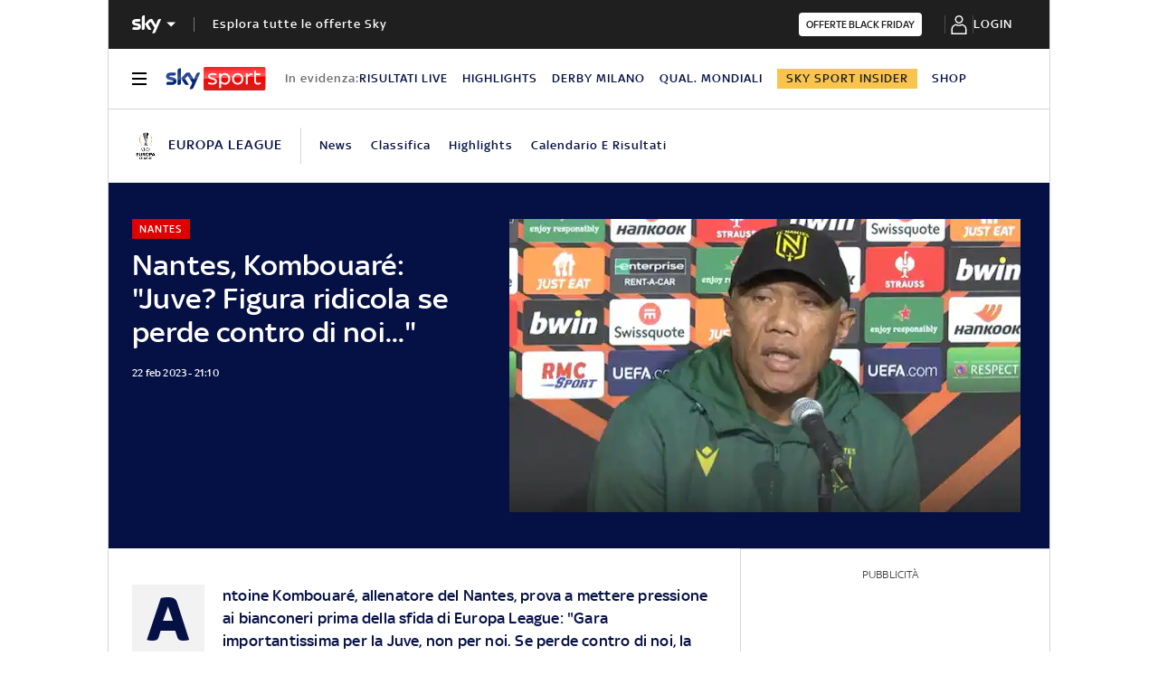

--- FILE ---
content_type: application/x-javascript;charset=utf-8
request_url: https://smetrics.sky.it/id?d_visid_ver=5.5.0&d_fieldgroup=A&mcorgid=1A124673527853290A490D45%40AdobeOrg&mid=29343726561792681588395183842274407723&ts=1763469734427
body_size: -37
content:
{"mid":"29343726561792681588395183842274407723"}

--- FILE ---
content_type: application/javascript
request_url: https://static.sky.it/libs/sky-aem-frontend/clientlibs/dp_base/1.3.217/js/resources/6317.js
body_size: 5317
content:
(self.webpackChunkita_editorial_ds=self.webpackChunkita_editorial_ds||[]).push([[6317],{226(e,a,i){i.d(a,{A(){return m}});var s=i(172),r=i(5556),t=i.n(r),n=i(1123),o=i(7673),l=i(2856);const c=[],d="button",DEFAULT_ON_CLICK=()=>{},Option=({text:e,urlLink:a,labelLink:i,isActive:r=!1,isDisabled:t,modifiers:m=c,onClick:h=DEFAULT_ON_CLICK,tag:p=d,href:g,target:u="_blank",image:b,intcmp:_,card:f})=>{const v=p,y=p===d?"button":null;let k,N=(0,n.Zz)("c-option",m);return r&&(N+=" is-active"),t&&(N+=" is-disabled"),m.includes("radio")&&(k=o.bL),m.includes("checkbox")&&(k=o.IL),(0,s.h)(v,{type:y,href:g,target:u,className:N,onClick:h,"data-intcmp":"a"===v?_:void 0},b&&(0,s.h)("span",{className:"c-option__container"},(0,s.h)("img",{className:"c-option__image",src:b})),e&&(0,s.h)("span",{className:"c-option__text"},e),a&&(0,s.h)("a",{href:a,target:u,className:"c-option__link","data-intcmp":_},i),f&&(0,s.h)(l.Ay,f),r&&k&&(0,s.h)("span",{className:"c-option__icon"},(0,s.h)(k,{modifiers:["xsmall"]})))};Option.propTypes={isActive:t().bool,isDisabled:t().bool,isNotClickable:t().bool,modifiers:t().arrayOf(t().oneOf(["floating","floating-with-arrow","radio","checkbox","sky-it-square","sky-it-card","has-image","not-clickable"])),onClick:t().func,tag:t().oneOf(["button","a"]),href:t().string,target:t().string,type:t().string,image:t().string,text:t().string,urlLink:t().string,labelLink:t().string,intcmp:t().string,card:t().object};var m=Option},825(e,a,i){i.d(a,{k(){return s}});const s=["arrow-navigation","navigation","xxsmall","xsmall","small","medium","xlarge","c-light","c-medium","c-medium-light","c-medium-light-2","c-dark","c-primary","c-primary-arrow","c-secondary-arrow","c-neutral","c-success","media","mix","neutral","alert","arrow","arrow-down","arrow-link","arrow-player-dx","arrow-player-sx","arrow-player-bold-dx","arrow-player-bold-sx","avatar-placeholder-empty","avatar-placeholder-filled","close","edit","flag-green","heart","horoscope","logo","mail","play","player","sky","social","gallery","padlock","play-blurred","video-playlist","star","reverse"]},992(e,a,i){var s=i(172),r=i(5556),t=i.n(r);const Wrapper=({tag:e="div",className:a,children:i,isWrapping:r,...t})=>{if(!r)return i;const n=e;return(0,s.h)(n,Object.assign({className:a},t),i)};Wrapper.propTypes={tag:t().string,className:t().string,children:t().any,isWrapping:t().bool.isRequired},a.A=Wrapper},1425(e,a,i){i.d(a,{A(){return c}});var s=i(172),r=i(5556),t=i.n(r),n=i(1123);const o=["primary"],l=["_self"],DEFAULT_ON_CLICK=()=>{},Cta=({children:e,tag:a="a",id:i,modifiers:r=o,href:t,target:c=l,append:d,prepend:m,intcmpCta:h,disabled:p=!1,disabledStyle:g,onClick:u=DEFAULT_ON_CLICK})=>{let b=(0,n.Zz)("c-cta",r);b+=g?" is-disabled":"";const _=a,f="button"===a?"button":"";return(0,s.h)(_,{id:i,type:f,className:b,href:t,target:c,"data-intcmp":h,onClick:u,disabled:p},m,(0,s.h)("span",{className:"c-cta__text"},e),d)};Cta.propTypes={append:t().any,tag:t().string,children:t().any.isRequired,href:t().string,id:t().string,modifiers:t().arrayOf(t().oneOf(["capitalized","editorial-premium","no-outline","primary","primary-on-dark","reverse","secondary","secondary-on-dark","secondary-on-dark-no-outline","sky-it-primary","sky-it-outline","sky-it-no-outline","text","close","on-dark"])),prepend:t().any,target:t().oneOf(["_blank","_self","_parent","_top"]),intcmpCta:t().string,disabled:t().bool,disabledStyle:t().bool,onClick:t().func};var c=Cta},2856(e,a,i){i.d(a,{rH(){return b},vC(){return _}});var s=i(172),r=i(5556),t=i.n(r),n=i(1123),o=i(189),l=i(2621),c=i(7673),d=i(992),m=i(4873),h=i(5087);const p=i(1186).lazyLoadingContents.lazyClass,g={},u=[],b="16-9",_="16-10",Card=({modifiers:e=u,newsData:a=g,intcmpCard:i,intcmpVideo:r,target:t="_blank",imageAspectRatio:h=_,time:b,timeOnSide:f,showChannel:v=!0,truncateTitle:y=!0,rel:k,isParsely:N,labelModifiers:w,onClick:C})=>{const{cardLabelWrapper:A,channelLabel:O,section:x,url:j,urlImage:T,duration:L,abstract:R,disclaimer:q,blogAuthor:z}=a,S=y?(0,l.EJ)(a.title):a.title,J=!!L||a.articleVideoTemplate,Z=a.galleryTemplate,D=(0,n.Zz)("c-card",e),W=r?(0,o.bV)("intcmp",r,j):j,I={};return i&&(I["data-intcmp"]=i),(0,s.h)("a",Object.assign({className:D,href:W,target:t,rel:k,onClick:C},I),(0,s.h)("article",{className:"c-card__wrapper"},b&&f&&(0,s.h)("time",{className:"c-card__date",dateTime:b},b),(0,s.h)("div",{className:"c-card__content"},(0,s.h)("h2",{className:"c-card__title"},S),z&&(H=z.name,P=z.image,H&&P?(0,s.h)("div",{class:"c-card__author"},(0,s.h)("div",{class:"c-card__author-img-wrapper"},(0,s.h)("div",{class:"o-image-circle o-aspect-ratio o-aspect-ratio--square"},(0,s.h)("img",{crossorigin:"anonymous",class:"o-image-circle__img",alt:H,title:H,src:P||""}))),(0,s.h)("div",{class:"c-card__author-info"},(0,s.h)("p",{class:"c-card__author-name-no-intro"},H))):null),!z&&((e,a,i,r,t)=>{if(!e&&!a)return null;const n=!!i;return(0,s.h)(d.A,{className:"c-card__label-wrapper c-label-wrapper",isWrapping:n},e&&(0,s.h)(m.A,{modifiers:t||["article-heading"]},(0,l.wJ)(e)),r&&a&&(0,s.h)(m.A,{modifiers:t||["article-heading-light"]},(0,l.wJ)(a)))})(x,O,A,v,w),!z&&R&&(0,s.h)("p",{className:"c-card__abstract"},R),!z&&q&&(0,s.h)("div",{className:"c-card__disclaimer-container"},(0,s.h)("div",{className:"c-card__disclaimer"},q)),!z&&b&&!f&&(0,s.h)("time",{className:"c-card__date",dateTime:b},b)),(({urlImage:e,hasVideo:a,hasGallery:i,imageAspectRatio:r,videoDuration:t,isParsely:n})=>{if(!e)return null;const o={crossOrigin:"anonymous",className:`c-card__img ${n?"parselyImg":""} ${p}`,src:e,loading:"lazy",sizes:"(max-width: 1920px) 100vw",srcSet:`${e} 1x, ${e} 2x`,"data-srcset":void 0,"data-src":void 0};return(0,s.h)("div",{className:"c-card__img-wrapper"},(0,s.h)("figure",{className:"o-aspect-ratio o-aspect-ratio--"+r},(0,s.h)("img",Object.assign({},o,{alt:""}))),t&&(0,s.h)("div",{className:"c-card__video-duration"},t),a&&(0,s.h)(c.AY,{modifiers:["media","play","medium","c-primary"]}),i&&(0,s.h)(c.yt,{modifiers:["media","gallery","medium","c-primary"]}))})({urlImage:T,hasVideo:J,hasGallery:Z,imageAspectRatio:h,videoDuration:L,isParsely:N})));var H,P};Card.propTypes={modifiers:t().arrayOf(t().oneOf(h.k)),newsData:t().shape({section:t().string,title:t().string.isRequired,abstract:t().string,blogAuthor:t().shape({name:t().string,image:t().string}),disclaimer:t().string,time:t().string,url:t().string,urlImage:t().string,cardLabelWrapper:t().string,channelLabel:t().string,duration:t().string,articleVideoTemplate:t().bool,articleTemplate:t().bool,galleryTemplate:t().bool}),intcmpCard:t().string,intcmpVideo:t().string,target:t().string,videoDuration:t().string,imageAspectRatio:t().oneOf([b,_]),time:t().string,timeOnSide:t().bool,showChannel:t().bool,truncateTitle:t().bool,rel:t().string,isParsely:t().bool,labelModifiers:t().array,onClick:t().func},a.Ay=Card},4041(e,a,i){i.d(a,{A(){return o}});var s=i(172),r=i(5556),t=i.n(r);const Overlay=({show:e=!0})=>e&&(0,s.h)("div",{className:"c-overlay"});Overlay.propTypes={show:t().bool};var n=Overlay;const OverlayWrapper=({children:e,showOverlay:a})=>a&&(0,s.h)("div",{className:"l-wrapper l-wrapper--transparent c-overlay-wrapper"},(0,s.h)(n,null),e);OverlayWrapper.propTypes={children:t().any,showOverlay:t().bool};var o=OverlayWrapper},4873(e,a,i){i.d(a,{A(){return l}});var s=i(172),r=i(5556),t=i.n(r),n=i(1123);const o=[],Label=({children:e,tag:a="span",url:i,modifiers:r=o,intcmpTag:t,...l})=>{const c=(0,n.Zz)("c-label",r),d=a;return(0,s.h)(d,Object.assign({className:c,href:i},l,{"data-intcmp":t}),e)};Label.propTypes={children:t().any.isRequired,tag:t().oneOf(["span","a"]),url:t().string,intcmpTag:t().string,modifiers:t().arrayOf(t().oneOf(["breaking-news","live","article-heading","article-heading-white","article-heading-edited","article-heading-light","article-heading-dark","article-marker","article-sponsored","editorial-premium","primary-bg-light","inline-gallery","gallery","tag","tag-parsely"]))};var l=Label},5087(e,a,i){i.d(a,{k(){return s}});const s=["base","media","CA05C-t","CA05C-d","CA10-d","CA30-m","CA30-t","CA30-d","CA15-m","CA15-t","CA15-d","CA25-m","editorial-premium"]},5274(e,a,i){i.d(a,{A(){return k}});var s=i(172),r=i(5556),t=i.n(r),n=i(486),o=i(6384),l=i(1425),c=i(5994),d=i(8762),m=i(705),h=i(226),p=i(1123);const Select=({isActive:e=!1,modifiers:a,noPointerEvents:i,onClick:r})=>{let t=(0,p.Zz)("c-select",a);return e&&(t+=" is-active"),i&&(t+=" no-pointer-events"),(0,s.h)("button",{className:t,type:"button",onClick:r},(0,s.h)("div",{className:"c-select__dot"}),(0,s.h)("div",{className:"c-select__dot"}),(0,s.h)("div",{className:"c-select__dot"}))};Select.propTypes={isActive:t().bool,modifiers:t().arrayOf(t().oneOf(["floating"])).isRequired,noPointerEvents:t().bool,onClick:t().func};var g=Select;const DropdownFloating=({options:e})=>{const[a,i]=(0,c.J0)(!1),r=(0,c.li)();return(0,m.j)(r,()=>{i(!1)}),(0,s.h)("div",{className:"c-dropdown c-dropdown--floating","data-state":a&&"open",ref:r,onClick(){i(e=>!e)}},(0,s.h)("div",{className:"c-dropdown__header"},(0,s.h)(g,{modifiers:["floating"],noPointerEvents:(0,d.Fr)()})),(0,s.h)("div",{className:"c-dropdown__body"},e.map((e,a)=>(0,s.h)(h.A,{key:a,modifiers:e.hasArrow?["floating","floating-with-arrow"]:["floating"],tag:"a",target:e.target,href:e.href,onClick:e.onClick,text:e.text,intcmp:e.intcmp}))))};DropdownFloating.propTypes={options:t().arrayOf(t().shape({text:t().string.isRequired,onClick:t().func,href:t().string,target:t().string,intcmp:t().string,hasArrow:t().bool}))};var u=DropdownFloating;const b=[""],Forms=({children:e,modifiers:a=b})=>{const i=(0,p.Zz)("c-forms",a);return(0,s.h)("div",{className:i},e)};Forms.propTypes={children:t().any.isRequired,modifiers:t().arrayOf(t().oneOf(["2-cols","2-cols-m","2-cols-t","2-cols-d","3-cols","3-cols-m","3-cols-t","3-cols-d"]))};var _=Forms;const Switch=({checked:e=!1,label:a,onClick:i})=>(0,s.h)(_,null,(0,s.h)("div",{className:"c-forms__switch"},(0,s.h)("input",{type:"checkbox",checked:e}),(0,s.h)("label",{className:"c-forms__label c-forms__label--clickable",onClick(){return i?.(e)}},(0,s.h)("span",null)),a&&(0,s.h)("label",{className:"c-forms__label c-forms__label--not-clickable"},a)));Switch.propTypes={checked:t().bool,label:t().string,onClick:t().func};var f=Switch;const v=[],SelectBox=({title:e,showMore:a,showLess:i,message:r,options:t,enableSelectAll:o,onOptionClick:l,selectedOptions:d=[],modifiers:m=v,onSwitchClick:g})=>{const u=(0,n.p)("you.are.following.link.label"),b=(0,c.li)(),_=b.current?.offsetHeight||0,y=b.current?.scrollHeight||0,[k,N]=(0,c.J0)(!1),[w,C]=(0,c.J0)(null),[A,O]=(0,c.J0)(!1),x=(0,p.s7)({"c-select-box__footer":!0,"c-select-box__footer--open":k}),j=(0,p.s7)({"c-select-box__footer-arrow":!0,"c-select-box__footer-arrow--open":k}),T=(0,p.s7)({"c-select-box__body":!0,"c-select-box__body--with-show-more":A});(0,c.vJ)(()=>{C({original:_,full:y+50}),y>_&&O(!0)},[y]),(0,c.vJ)(()=>{if(w){const e=k?w.full:w.original;b.current.style.maxHeight=e+"px"}},[k]);const L=1===t.length,R=(0,p.Zz)("c-select-box",m);return(0,s.h)("div",{className:R,ref:b},!L&&e&&(0,s.h)(s.FK,null,(0,s.h)("h3",{className:"c-select-box__header"},(0,s.h)("span",null,e),(0,s.h)("span",null,"(",d.length,"/",t.length,")")),(0,s.h)("hr",{className:"c-select-box__hr"})),(0,s.h)("div",{className:T},r&&(0,s.h)("div",{className:"c-select-box__message"},r,o&&(0,s.h)(f,{onClick:g,checked:t.length===d.length})),(0,s.h)("div",{className:"c-select-box__options"},t.map(e=>(0,s.h)(h.A,{key:e.value,modifiers:e.modifiers?.length?e.modifiers:["radio"],isActive:e.isActive,isDisabled:e.isDisabled,onClick(){return l(e)},image:e.image,text:e.text,urlLink:e.urlLink,labelLink:u,target:e.target,intcmp:e.intcmp})))),A&&!L&&(0,s.h)("button",{type:"button",className:x,onClick(){N(e=>!e)}},k?i:a," ",(0,s.h)("span",{className:j})))};SelectBox.propTypes={title:t().string,showMore:t().string,showLess:t().string,message:t().string,options:t().array.isRequired,enableSelectAll:t().bool,onOptionClick:t().func,selectedOptions:t().array,modifiers:t().arrayOf(t().oneOf(["1-col","2-cols","3-cols-tablet","2-cols-tablet","4-cols-desktop","5-cols-desktop","with-show-more","no-border","with-square-options","single-option"])),maxOptions:t().number,onSwitchClick:t().func};var y=SelectBox;const WPNDialog=({title:e,selectBoxes:a,onOptionClick:i,onClose:r,onConfirm:t,onUnsubscribe:c,selectedOptions:d={},onSwitchClick:m})=>{const h=!Object.values(d).reduce((e,a)=>[...e,...a],[]).length;return(0,s.h)("div",{className:"c-wpn-dialog"},(0,s.h)("div",{className:"c-wpn-dialog__header"},c&&(0,s.h)("div",{className:"c-wpn-dialog__dropdown"},(0,s.h)(u,{options:[{text:(0,n.p)("wpn.unsubscribe.title"),onClick:c}]})),(0,s.h)("button",{type:"button",className:"c-cta--close",onClick:r},(0,s.h)("div",null,(0,s.h)("div",null)))),(0,s.h)("div",{className:"c-wpn-dialog__body"},(0,s.h)("h3",{className:"c-wpn-dialog__title"},e),a.map(e=>(0,s.h)(y,Object.assign({},e,{options:(0,o.z0)(e.options,d[e.boxName]),key:e.boxName,selectedOptions:d[e.boxName],onOptionClick(a){return i(e.boxName,a)},onSwitchClick(a){return m(e,a)}})))),(0,s.h)("div",{className:"c-wpn-dialog__footer"},(0,s.h)(l.A,{tag:"button",modifiers:["no-outline"],onClick:r},(0,n.p)("global.cancel")),(0,s.h)(l.A,{tag:"button",modifiers:["no-outline"],onClick:t,disabled:h},(0,n.p)("global.confirm"))))};WPNDialog.propTypes={title:t().string.isRequired,selectBoxes:t().array.isRequired,onOptionClick:t().func.isRequired,onClose:t().func.isRequired,onConfirm:t().func.isRequired,onUnsubscribe:t().func,selectedOptions:t().object,onSwitchClick:t().func};var k=WPNDialog},7673(e,a,i){i.d(a,{O7(){return IconAlert},t2(){return IconArrowLink},fd(){return IconArrowLinkDown},bO(){return IconArrowPlayerBoldDx},cF(){return IconArrowPlayerBoldSx},h3(){return IconAvatarPlaceholderEmpty},Sd(){return IconAvatarPlaceholderFilled},iW(){return IconCheck},IL(){return IconCheckBoxGreen},gz(){return IconClose},bL(){return IconFlagGreen},yt(){return IconGallery},_Z(){return IconPause},AY(){return IconPlay},KJ(){return IconPlayBlurred},d2(){return IconTick},he(){return IconVideoPlaylist},MR(){return IconX}});var s=i(172),r=i(7764),t=(i(6957),i(5606),i(8598)),n=i(31),o=(i(464),i(7514),i(1595),i(7172)),l=i(1481),c=(i(5533),i(5478),i(8805)),d=i(1578),m=i(8370),h=i(3233),p=i(5134),g=(i(7814),i(9842)),u=(i(5378),i(798),i(6312)),b=(i(5711),i(3504),i(4400)),_=i(4344),f=i(6915),v=i(8513),y=i(210),k=i(5558),N=(i(8210),i(5556)),w=i.n(N),C=i(1123),A=i(825);const icon_Icon=({modifiers:e,classNames:a="",svg:i,...r})=>{const t=i;let n=(0,C.Zz)("icon",e);return a&&(n+=" "+a),(0,s.h)("i",Object.assign({className:n},r),(0,s.h)(t,null))};icon_Icon.propTypes={svg:w().func.isRequired,modifiers:w().arrayOf(w().oneOf(A.k)),classNames:w().string};var O=icon_Icon;const IconAlert=({...e})=>(0,s.h)(O,Object.assign({},e,{svg:r.A})),IconArrowLink=({...e})=>(0,s.h)(O,Object.assign({},e,{svg:t.A})),IconArrowLinkDown=({...e})=>(0,s.h)(O,Object.assign({},e,{svg:n.A})),IconArrowPlayerBoldDx=({...e})=>(0,s.h)(O,Object.assign({},e,{svg:o.A})),IconArrowPlayerBoldSx=({...e})=>(0,s.h)(O,Object.assign({},e,{svg:l.A})),IconAvatarPlaceholderEmpty=({...e})=>(0,s.h)(O,Object.assign({},e,{svg:c.A})),IconAvatarPlaceholderFilled=({...e})=>(0,s.h)(O,Object.assign({},e,{svg:d.A})),IconCheck=({...e})=>(0,s.h)(O,Object.assign({},e,{svg:m.A})),IconCheckBoxGreen=({...e})=>(0,s.h)(O,Object.assign({},e,{svg:h.A})),IconClose=({...e})=>(0,s.h)(O,Object.assign({},e,{svg:p.A})),IconFlagGreen=({...e})=>(0,s.h)(O,Object.assign({},e,{svg:g.A})),IconGallery=({...e})=>(0,s.h)(O,Object.assign({},e,{svg:u.A})),IconPause=({...e})=>(0,s.h)(O,Object.assign({},e,{svg:b.A})),IconPlay=({...e})=>(0,s.h)(O,Object.assign({},e,{svg:_.A})),IconPlayBlurred=({...e})=>(0,s.h)(O,Object.assign({},e,{svg:f.A})),IconTick=({...e})=>(0,s.h)(O,Object.assign({},e,{svg:v.A})),IconVideoPlaylist=({...e})=>(0,s.h)(O,Object.assign({},e,{svg:y.A})),IconX=({...e})=>(0,s.h)(O,Object.assign({},e,{svg:k.A}))},9034(e,a,i){var s=i(172),r=i(5556),t=i.n(r),n=i(7673),o=i(1123),l=i(1425);const Modal=({onClose:e,modifiers:a,description:i,title:r,iconComponent:t,footerCtaList:c,classNames:d=""})=>{const m=t;let h=(0,o.Zz)("c-modal",a);return d&&(h+=" "+d),(0,s.h)("div",{className:h,"data-state":"active"},(0,s.h)("div",{className:"c-modal__container-ext"},(0,s.h)("div",{className:"c-modal__container-int"},(0,s.h)("div",{className:"c-modal__toolbar"},(0,s.h)("button",{type:"button",className:"c-modal__tool c-modal__tool--close",onClick:e},(0,s.h)(n.gz,{modifiers:["navigation","c-medium-light","xsmall","close"]}))),t&&(0,s.h)(Modal.Logo,null,m),(0,s.h)(Modal.Wrapper,null,r&&(0,s.h)(Modal.Header,null,(0,s.h)("h4",{className:"c-modal__content-title"},r)),i&&(0,s.h)(Modal.Content,null,(0,s.h)("p",{className:"c-modal__content-description",dangerouslySetInnerHTML:{__html:i}})),c&&(0,s.h)(s.FK,null,(0,s.h)("hr",{className:"c-modal__hr"}),(0,s.h)(Modal.Footer,null,c.map((e,a)=>(0,s.h)(l.A,{key:a,modifiers:e.modifiers,onClick:e.action,disabled:e.disabled,append:e.hasArrow&&(0,s.h)(n.t2,{modifiers:["arrow-navigation","arrow-link","c-primary"]})},e.label))))))))};Modal.propTypes={onClose:t().func.isRequired,modifiers:t().array.isRequired,title:t().string,description:t().string,iconComponent:t().any,footerCtaList:t().array,classNames:t().string},Modal.Wrapper=({children:e})=>(0,s.h)("div",{className:"c-modal__content-wrapper"},e),Modal.Wrapper.propTypes={children:t().any},Modal.Header=({children:e})=>(0,s.h)("div",{className:"c-modal__header "},e),Modal.Content=({children:e})=>(0,s.h)("div",{className:"c-modal__content"},e),Modal.Footer=({children:e})=>(0,s.h)("div",{className:"c-modal__footer "},e),Modal.Logo=({children:e})=>(0,s.h)("div",{className:"c-modal__icon"},e),a.A=Modal}}]);
//# sourceMappingURL=6317.js.map